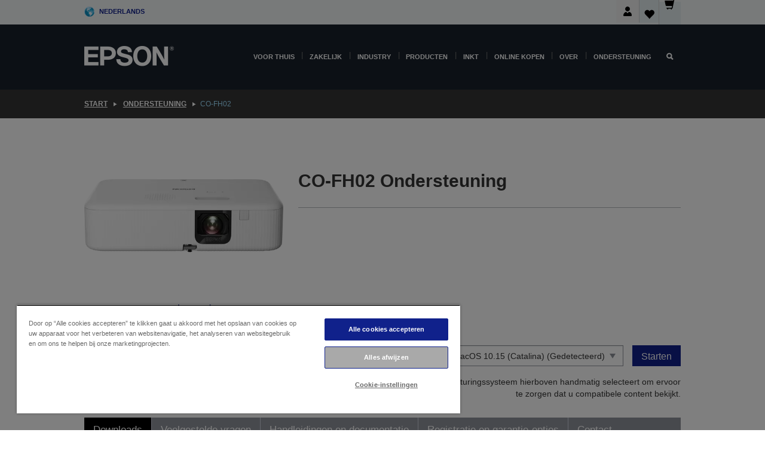

--- FILE ---
content_type: text/html; charset=utf-8
request_url: https://www.google.com/recaptcha/api2/anchor?ar=1&k=6LdpFo4aAAAAAITYTG0B3c3toMi9suaL9dfGIncY&co=aHR0cHM6Ly93d3cuZXBzb24ubmw6NDQz&hl=en&v=PoyoqOPhxBO7pBk68S4YbpHZ&size=invisible&anchor-ms=20000&execute-ms=30000&cb=3wqnmn3e2a9e
body_size: 48689
content:
<!DOCTYPE HTML><html dir="ltr" lang="en"><head><meta http-equiv="Content-Type" content="text/html; charset=UTF-8">
<meta http-equiv="X-UA-Compatible" content="IE=edge">
<title>reCAPTCHA</title>
<style type="text/css">
/* cyrillic-ext */
@font-face {
  font-family: 'Roboto';
  font-style: normal;
  font-weight: 400;
  font-stretch: 100%;
  src: url(//fonts.gstatic.com/s/roboto/v48/KFO7CnqEu92Fr1ME7kSn66aGLdTylUAMa3GUBHMdazTgWw.woff2) format('woff2');
  unicode-range: U+0460-052F, U+1C80-1C8A, U+20B4, U+2DE0-2DFF, U+A640-A69F, U+FE2E-FE2F;
}
/* cyrillic */
@font-face {
  font-family: 'Roboto';
  font-style: normal;
  font-weight: 400;
  font-stretch: 100%;
  src: url(//fonts.gstatic.com/s/roboto/v48/KFO7CnqEu92Fr1ME7kSn66aGLdTylUAMa3iUBHMdazTgWw.woff2) format('woff2');
  unicode-range: U+0301, U+0400-045F, U+0490-0491, U+04B0-04B1, U+2116;
}
/* greek-ext */
@font-face {
  font-family: 'Roboto';
  font-style: normal;
  font-weight: 400;
  font-stretch: 100%;
  src: url(//fonts.gstatic.com/s/roboto/v48/KFO7CnqEu92Fr1ME7kSn66aGLdTylUAMa3CUBHMdazTgWw.woff2) format('woff2');
  unicode-range: U+1F00-1FFF;
}
/* greek */
@font-face {
  font-family: 'Roboto';
  font-style: normal;
  font-weight: 400;
  font-stretch: 100%;
  src: url(//fonts.gstatic.com/s/roboto/v48/KFO7CnqEu92Fr1ME7kSn66aGLdTylUAMa3-UBHMdazTgWw.woff2) format('woff2');
  unicode-range: U+0370-0377, U+037A-037F, U+0384-038A, U+038C, U+038E-03A1, U+03A3-03FF;
}
/* math */
@font-face {
  font-family: 'Roboto';
  font-style: normal;
  font-weight: 400;
  font-stretch: 100%;
  src: url(//fonts.gstatic.com/s/roboto/v48/KFO7CnqEu92Fr1ME7kSn66aGLdTylUAMawCUBHMdazTgWw.woff2) format('woff2');
  unicode-range: U+0302-0303, U+0305, U+0307-0308, U+0310, U+0312, U+0315, U+031A, U+0326-0327, U+032C, U+032F-0330, U+0332-0333, U+0338, U+033A, U+0346, U+034D, U+0391-03A1, U+03A3-03A9, U+03B1-03C9, U+03D1, U+03D5-03D6, U+03F0-03F1, U+03F4-03F5, U+2016-2017, U+2034-2038, U+203C, U+2040, U+2043, U+2047, U+2050, U+2057, U+205F, U+2070-2071, U+2074-208E, U+2090-209C, U+20D0-20DC, U+20E1, U+20E5-20EF, U+2100-2112, U+2114-2115, U+2117-2121, U+2123-214F, U+2190, U+2192, U+2194-21AE, U+21B0-21E5, U+21F1-21F2, U+21F4-2211, U+2213-2214, U+2216-22FF, U+2308-230B, U+2310, U+2319, U+231C-2321, U+2336-237A, U+237C, U+2395, U+239B-23B7, U+23D0, U+23DC-23E1, U+2474-2475, U+25AF, U+25B3, U+25B7, U+25BD, U+25C1, U+25CA, U+25CC, U+25FB, U+266D-266F, U+27C0-27FF, U+2900-2AFF, U+2B0E-2B11, U+2B30-2B4C, U+2BFE, U+3030, U+FF5B, U+FF5D, U+1D400-1D7FF, U+1EE00-1EEFF;
}
/* symbols */
@font-face {
  font-family: 'Roboto';
  font-style: normal;
  font-weight: 400;
  font-stretch: 100%;
  src: url(//fonts.gstatic.com/s/roboto/v48/KFO7CnqEu92Fr1ME7kSn66aGLdTylUAMaxKUBHMdazTgWw.woff2) format('woff2');
  unicode-range: U+0001-000C, U+000E-001F, U+007F-009F, U+20DD-20E0, U+20E2-20E4, U+2150-218F, U+2190, U+2192, U+2194-2199, U+21AF, U+21E6-21F0, U+21F3, U+2218-2219, U+2299, U+22C4-22C6, U+2300-243F, U+2440-244A, U+2460-24FF, U+25A0-27BF, U+2800-28FF, U+2921-2922, U+2981, U+29BF, U+29EB, U+2B00-2BFF, U+4DC0-4DFF, U+FFF9-FFFB, U+10140-1018E, U+10190-1019C, U+101A0, U+101D0-101FD, U+102E0-102FB, U+10E60-10E7E, U+1D2C0-1D2D3, U+1D2E0-1D37F, U+1F000-1F0FF, U+1F100-1F1AD, U+1F1E6-1F1FF, U+1F30D-1F30F, U+1F315, U+1F31C, U+1F31E, U+1F320-1F32C, U+1F336, U+1F378, U+1F37D, U+1F382, U+1F393-1F39F, U+1F3A7-1F3A8, U+1F3AC-1F3AF, U+1F3C2, U+1F3C4-1F3C6, U+1F3CA-1F3CE, U+1F3D4-1F3E0, U+1F3ED, U+1F3F1-1F3F3, U+1F3F5-1F3F7, U+1F408, U+1F415, U+1F41F, U+1F426, U+1F43F, U+1F441-1F442, U+1F444, U+1F446-1F449, U+1F44C-1F44E, U+1F453, U+1F46A, U+1F47D, U+1F4A3, U+1F4B0, U+1F4B3, U+1F4B9, U+1F4BB, U+1F4BF, U+1F4C8-1F4CB, U+1F4D6, U+1F4DA, U+1F4DF, U+1F4E3-1F4E6, U+1F4EA-1F4ED, U+1F4F7, U+1F4F9-1F4FB, U+1F4FD-1F4FE, U+1F503, U+1F507-1F50B, U+1F50D, U+1F512-1F513, U+1F53E-1F54A, U+1F54F-1F5FA, U+1F610, U+1F650-1F67F, U+1F687, U+1F68D, U+1F691, U+1F694, U+1F698, U+1F6AD, U+1F6B2, U+1F6B9-1F6BA, U+1F6BC, U+1F6C6-1F6CF, U+1F6D3-1F6D7, U+1F6E0-1F6EA, U+1F6F0-1F6F3, U+1F6F7-1F6FC, U+1F700-1F7FF, U+1F800-1F80B, U+1F810-1F847, U+1F850-1F859, U+1F860-1F887, U+1F890-1F8AD, U+1F8B0-1F8BB, U+1F8C0-1F8C1, U+1F900-1F90B, U+1F93B, U+1F946, U+1F984, U+1F996, U+1F9E9, U+1FA00-1FA6F, U+1FA70-1FA7C, U+1FA80-1FA89, U+1FA8F-1FAC6, U+1FACE-1FADC, U+1FADF-1FAE9, U+1FAF0-1FAF8, U+1FB00-1FBFF;
}
/* vietnamese */
@font-face {
  font-family: 'Roboto';
  font-style: normal;
  font-weight: 400;
  font-stretch: 100%;
  src: url(//fonts.gstatic.com/s/roboto/v48/KFO7CnqEu92Fr1ME7kSn66aGLdTylUAMa3OUBHMdazTgWw.woff2) format('woff2');
  unicode-range: U+0102-0103, U+0110-0111, U+0128-0129, U+0168-0169, U+01A0-01A1, U+01AF-01B0, U+0300-0301, U+0303-0304, U+0308-0309, U+0323, U+0329, U+1EA0-1EF9, U+20AB;
}
/* latin-ext */
@font-face {
  font-family: 'Roboto';
  font-style: normal;
  font-weight: 400;
  font-stretch: 100%;
  src: url(//fonts.gstatic.com/s/roboto/v48/KFO7CnqEu92Fr1ME7kSn66aGLdTylUAMa3KUBHMdazTgWw.woff2) format('woff2');
  unicode-range: U+0100-02BA, U+02BD-02C5, U+02C7-02CC, U+02CE-02D7, U+02DD-02FF, U+0304, U+0308, U+0329, U+1D00-1DBF, U+1E00-1E9F, U+1EF2-1EFF, U+2020, U+20A0-20AB, U+20AD-20C0, U+2113, U+2C60-2C7F, U+A720-A7FF;
}
/* latin */
@font-face {
  font-family: 'Roboto';
  font-style: normal;
  font-weight: 400;
  font-stretch: 100%;
  src: url(//fonts.gstatic.com/s/roboto/v48/KFO7CnqEu92Fr1ME7kSn66aGLdTylUAMa3yUBHMdazQ.woff2) format('woff2');
  unicode-range: U+0000-00FF, U+0131, U+0152-0153, U+02BB-02BC, U+02C6, U+02DA, U+02DC, U+0304, U+0308, U+0329, U+2000-206F, U+20AC, U+2122, U+2191, U+2193, U+2212, U+2215, U+FEFF, U+FFFD;
}
/* cyrillic-ext */
@font-face {
  font-family: 'Roboto';
  font-style: normal;
  font-weight: 500;
  font-stretch: 100%;
  src: url(//fonts.gstatic.com/s/roboto/v48/KFO7CnqEu92Fr1ME7kSn66aGLdTylUAMa3GUBHMdazTgWw.woff2) format('woff2');
  unicode-range: U+0460-052F, U+1C80-1C8A, U+20B4, U+2DE0-2DFF, U+A640-A69F, U+FE2E-FE2F;
}
/* cyrillic */
@font-face {
  font-family: 'Roboto';
  font-style: normal;
  font-weight: 500;
  font-stretch: 100%;
  src: url(//fonts.gstatic.com/s/roboto/v48/KFO7CnqEu92Fr1ME7kSn66aGLdTylUAMa3iUBHMdazTgWw.woff2) format('woff2');
  unicode-range: U+0301, U+0400-045F, U+0490-0491, U+04B0-04B1, U+2116;
}
/* greek-ext */
@font-face {
  font-family: 'Roboto';
  font-style: normal;
  font-weight: 500;
  font-stretch: 100%;
  src: url(//fonts.gstatic.com/s/roboto/v48/KFO7CnqEu92Fr1ME7kSn66aGLdTylUAMa3CUBHMdazTgWw.woff2) format('woff2');
  unicode-range: U+1F00-1FFF;
}
/* greek */
@font-face {
  font-family: 'Roboto';
  font-style: normal;
  font-weight: 500;
  font-stretch: 100%;
  src: url(//fonts.gstatic.com/s/roboto/v48/KFO7CnqEu92Fr1ME7kSn66aGLdTylUAMa3-UBHMdazTgWw.woff2) format('woff2');
  unicode-range: U+0370-0377, U+037A-037F, U+0384-038A, U+038C, U+038E-03A1, U+03A3-03FF;
}
/* math */
@font-face {
  font-family: 'Roboto';
  font-style: normal;
  font-weight: 500;
  font-stretch: 100%;
  src: url(//fonts.gstatic.com/s/roboto/v48/KFO7CnqEu92Fr1ME7kSn66aGLdTylUAMawCUBHMdazTgWw.woff2) format('woff2');
  unicode-range: U+0302-0303, U+0305, U+0307-0308, U+0310, U+0312, U+0315, U+031A, U+0326-0327, U+032C, U+032F-0330, U+0332-0333, U+0338, U+033A, U+0346, U+034D, U+0391-03A1, U+03A3-03A9, U+03B1-03C9, U+03D1, U+03D5-03D6, U+03F0-03F1, U+03F4-03F5, U+2016-2017, U+2034-2038, U+203C, U+2040, U+2043, U+2047, U+2050, U+2057, U+205F, U+2070-2071, U+2074-208E, U+2090-209C, U+20D0-20DC, U+20E1, U+20E5-20EF, U+2100-2112, U+2114-2115, U+2117-2121, U+2123-214F, U+2190, U+2192, U+2194-21AE, U+21B0-21E5, U+21F1-21F2, U+21F4-2211, U+2213-2214, U+2216-22FF, U+2308-230B, U+2310, U+2319, U+231C-2321, U+2336-237A, U+237C, U+2395, U+239B-23B7, U+23D0, U+23DC-23E1, U+2474-2475, U+25AF, U+25B3, U+25B7, U+25BD, U+25C1, U+25CA, U+25CC, U+25FB, U+266D-266F, U+27C0-27FF, U+2900-2AFF, U+2B0E-2B11, U+2B30-2B4C, U+2BFE, U+3030, U+FF5B, U+FF5D, U+1D400-1D7FF, U+1EE00-1EEFF;
}
/* symbols */
@font-face {
  font-family: 'Roboto';
  font-style: normal;
  font-weight: 500;
  font-stretch: 100%;
  src: url(//fonts.gstatic.com/s/roboto/v48/KFO7CnqEu92Fr1ME7kSn66aGLdTylUAMaxKUBHMdazTgWw.woff2) format('woff2');
  unicode-range: U+0001-000C, U+000E-001F, U+007F-009F, U+20DD-20E0, U+20E2-20E4, U+2150-218F, U+2190, U+2192, U+2194-2199, U+21AF, U+21E6-21F0, U+21F3, U+2218-2219, U+2299, U+22C4-22C6, U+2300-243F, U+2440-244A, U+2460-24FF, U+25A0-27BF, U+2800-28FF, U+2921-2922, U+2981, U+29BF, U+29EB, U+2B00-2BFF, U+4DC0-4DFF, U+FFF9-FFFB, U+10140-1018E, U+10190-1019C, U+101A0, U+101D0-101FD, U+102E0-102FB, U+10E60-10E7E, U+1D2C0-1D2D3, U+1D2E0-1D37F, U+1F000-1F0FF, U+1F100-1F1AD, U+1F1E6-1F1FF, U+1F30D-1F30F, U+1F315, U+1F31C, U+1F31E, U+1F320-1F32C, U+1F336, U+1F378, U+1F37D, U+1F382, U+1F393-1F39F, U+1F3A7-1F3A8, U+1F3AC-1F3AF, U+1F3C2, U+1F3C4-1F3C6, U+1F3CA-1F3CE, U+1F3D4-1F3E0, U+1F3ED, U+1F3F1-1F3F3, U+1F3F5-1F3F7, U+1F408, U+1F415, U+1F41F, U+1F426, U+1F43F, U+1F441-1F442, U+1F444, U+1F446-1F449, U+1F44C-1F44E, U+1F453, U+1F46A, U+1F47D, U+1F4A3, U+1F4B0, U+1F4B3, U+1F4B9, U+1F4BB, U+1F4BF, U+1F4C8-1F4CB, U+1F4D6, U+1F4DA, U+1F4DF, U+1F4E3-1F4E6, U+1F4EA-1F4ED, U+1F4F7, U+1F4F9-1F4FB, U+1F4FD-1F4FE, U+1F503, U+1F507-1F50B, U+1F50D, U+1F512-1F513, U+1F53E-1F54A, U+1F54F-1F5FA, U+1F610, U+1F650-1F67F, U+1F687, U+1F68D, U+1F691, U+1F694, U+1F698, U+1F6AD, U+1F6B2, U+1F6B9-1F6BA, U+1F6BC, U+1F6C6-1F6CF, U+1F6D3-1F6D7, U+1F6E0-1F6EA, U+1F6F0-1F6F3, U+1F6F7-1F6FC, U+1F700-1F7FF, U+1F800-1F80B, U+1F810-1F847, U+1F850-1F859, U+1F860-1F887, U+1F890-1F8AD, U+1F8B0-1F8BB, U+1F8C0-1F8C1, U+1F900-1F90B, U+1F93B, U+1F946, U+1F984, U+1F996, U+1F9E9, U+1FA00-1FA6F, U+1FA70-1FA7C, U+1FA80-1FA89, U+1FA8F-1FAC6, U+1FACE-1FADC, U+1FADF-1FAE9, U+1FAF0-1FAF8, U+1FB00-1FBFF;
}
/* vietnamese */
@font-face {
  font-family: 'Roboto';
  font-style: normal;
  font-weight: 500;
  font-stretch: 100%;
  src: url(//fonts.gstatic.com/s/roboto/v48/KFO7CnqEu92Fr1ME7kSn66aGLdTylUAMa3OUBHMdazTgWw.woff2) format('woff2');
  unicode-range: U+0102-0103, U+0110-0111, U+0128-0129, U+0168-0169, U+01A0-01A1, U+01AF-01B0, U+0300-0301, U+0303-0304, U+0308-0309, U+0323, U+0329, U+1EA0-1EF9, U+20AB;
}
/* latin-ext */
@font-face {
  font-family: 'Roboto';
  font-style: normal;
  font-weight: 500;
  font-stretch: 100%;
  src: url(//fonts.gstatic.com/s/roboto/v48/KFO7CnqEu92Fr1ME7kSn66aGLdTylUAMa3KUBHMdazTgWw.woff2) format('woff2');
  unicode-range: U+0100-02BA, U+02BD-02C5, U+02C7-02CC, U+02CE-02D7, U+02DD-02FF, U+0304, U+0308, U+0329, U+1D00-1DBF, U+1E00-1E9F, U+1EF2-1EFF, U+2020, U+20A0-20AB, U+20AD-20C0, U+2113, U+2C60-2C7F, U+A720-A7FF;
}
/* latin */
@font-face {
  font-family: 'Roboto';
  font-style: normal;
  font-weight: 500;
  font-stretch: 100%;
  src: url(//fonts.gstatic.com/s/roboto/v48/KFO7CnqEu92Fr1ME7kSn66aGLdTylUAMa3yUBHMdazQ.woff2) format('woff2');
  unicode-range: U+0000-00FF, U+0131, U+0152-0153, U+02BB-02BC, U+02C6, U+02DA, U+02DC, U+0304, U+0308, U+0329, U+2000-206F, U+20AC, U+2122, U+2191, U+2193, U+2212, U+2215, U+FEFF, U+FFFD;
}
/* cyrillic-ext */
@font-face {
  font-family: 'Roboto';
  font-style: normal;
  font-weight: 900;
  font-stretch: 100%;
  src: url(//fonts.gstatic.com/s/roboto/v48/KFO7CnqEu92Fr1ME7kSn66aGLdTylUAMa3GUBHMdazTgWw.woff2) format('woff2');
  unicode-range: U+0460-052F, U+1C80-1C8A, U+20B4, U+2DE0-2DFF, U+A640-A69F, U+FE2E-FE2F;
}
/* cyrillic */
@font-face {
  font-family: 'Roboto';
  font-style: normal;
  font-weight: 900;
  font-stretch: 100%;
  src: url(//fonts.gstatic.com/s/roboto/v48/KFO7CnqEu92Fr1ME7kSn66aGLdTylUAMa3iUBHMdazTgWw.woff2) format('woff2');
  unicode-range: U+0301, U+0400-045F, U+0490-0491, U+04B0-04B1, U+2116;
}
/* greek-ext */
@font-face {
  font-family: 'Roboto';
  font-style: normal;
  font-weight: 900;
  font-stretch: 100%;
  src: url(//fonts.gstatic.com/s/roboto/v48/KFO7CnqEu92Fr1ME7kSn66aGLdTylUAMa3CUBHMdazTgWw.woff2) format('woff2');
  unicode-range: U+1F00-1FFF;
}
/* greek */
@font-face {
  font-family: 'Roboto';
  font-style: normal;
  font-weight: 900;
  font-stretch: 100%;
  src: url(//fonts.gstatic.com/s/roboto/v48/KFO7CnqEu92Fr1ME7kSn66aGLdTylUAMa3-UBHMdazTgWw.woff2) format('woff2');
  unicode-range: U+0370-0377, U+037A-037F, U+0384-038A, U+038C, U+038E-03A1, U+03A3-03FF;
}
/* math */
@font-face {
  font-family: 'Roboto';
  font-style: normal;
  font-weight: 900;
  font-stretch: 100%;
  src: url(//fonts.gstatic.com/s/roboto/v48/KFO7CnqEu92Fr1ME7kSn66aGLdTylUAMawCUBHMdazTgWw.woff2) format('woff2');
  unicode-range: U+0302-0303, U+0305, U+0307-0308, U+0310, U+0312, U+0315, U+031A, U+0326-0327, U+032C, U+032F-0330, U+0332-0333, U+0338, U+033A, U+0346, U+034D, U+0391-03A1, U+03A3-03A9, U+03B1-03C9, U+03D1, U+03D5-03D6, U+03F0-03F1, U+03F4-03F5, U+2016-2017, U+2034-2038, U+203C, U+2040, U+2043, U+2047, U+2050, U+2057, U+205F, U+2070-2071, U+2074-208E, U+2090-209C, U+20D0-20DC, U+20E1, U+20E5-20EF, U+2100-2112, U+2114-2115, U+2117-2121, U+2123-214F, U+2190, U+2192, U+2194-21AE, U+21B0-21E5, U+21F1-21F2, U+21F4-2211, U+2213-2214, U+2216-22FF, U+2308-230B, U+2310, U+2319, U+231C-2321, U+2336-237A, U+237C, U+2395, U+239B-23B7, U+23D0, U+23DC-23E1, U+2474-2475, U+25AF, U+25B3, U+25B7, U+25BD, U+25C1, U+25CA, U+25CC, U+25FB, U+266D-266F, U+27C0-27FF, U+2900-2AFF, U+2B0E-2B11, U+2B30-2B4C, U+2BFE, U+3030, U+FF5B, U+FF5D, U+1D400-1D7FF, U+1EE00-1EEFF;
}
/* symbols */
@font-face {
  font-family: 'Roboto';
  font-style: normal;
  font-weight: 900;
  font-stretch: 100%;
  src: url(//fonts.gstatic.com/s/roboto/v48/KFO7CnqEu92Fr1ME7kSn66aGLdTylUAMaxKUBHMdazTgWw.woff2) format('woff2');
  unicode-range: U+0001-000C, U+000E-001F, U+007F-009F, U+20DD-20E0, U+20E2-20E4, U+2150-218F, U+2190, U+2192, U+2194-2199, U+21AF, U+21E6-21F0, U+21F3, U+2218-2219, U+2299, U+22C4-22C6, U+2300-243F, U+2440-244A, U+2460-24FF, U+25A0-27BF, U+2800-28FF, U+2921-2922, U+2981, U+29BF, U+29EB, U+2B00-2BFF, U+4DC0-4DFF, U+FFF9-FFFB, U+10140-1018E, U+10190-1019C, U+101A0, U+101D0-101FD, U+102E0-102FB, U+10E60-10E7E, U+1D2C0-1D2D3, U+1D2E0-1D37F, U+1F000-1F0FF, U+1F100-1F1AD, U+1F1E6-1F1FF, U+1F30D-1F30F, U+1F315, U+1F31C, U+1F31E, U+1F320-1F32C, U+1F336, U+1F378, U+1F37D, U+1F382, U+1F393-1F39F, U+1F3A7-1F3A8, U+1F3AC-1F3AF, U+1F3C2, U+1F3C4-1F3C6, U+1F3CA-1F3CE, U+1F3D4-1F3E0, U+1F3ED, U+1F3F1-1F3F3, U+1F3F5-1F3F7, U+1F408, U+1F415, U+1F41F, U+1F426, U+1F43F, U+1F441-1F442, U+1F444, U+1F446-1F449, U+1F44C-1F44E, U+1F453, U+1F46A, U+1F47D, U+1F4A3, U+1F4B0, U+1F4B3, U+1F4B9, U+1F4BB, U+1F4BF, U+1F4C8-1F4CB, U+1F4D6, U+1F4DA, U+1F4DF, U+1F4E3-1F4E6, U+1F4EA-1F4ED, U+1F4F7, U+1F4F9-1F4FB, U+1F4FD-1F4FE, U+1F503, U+1F507-1F50B, U+1F50D, U+1F512-1F513, U+1F53E-1F54A, U+1F54F-1F5FA, U+1F610, U+1F650-1F67F, U+1F687, U+1F68D, U+1F691, U+1F694, U+1F698, U+1F6AD, U+1F6B2, U+1F6B9-1F6BA, U+1F6BC, U+1F6C6-1F6CF, U+1F6D3-1F6D7, U+1F6E0-1F6EA, U+1F6F0-1F6F3, U+1F6F7-1F6FC, U+1F700-1F7FF, U+1F800-1F80B, U+1F810-1F847, U+1F850-1F859, U+1F860-1F887, U+1F890-1F8AD, U+1F8B0-1F8BB, U+1F8C0-1F8C1, U+1F900-1F90B, U+1F93B, U+1F946, U+1F984, U+1F996, U+1F9E9, U+1FA00-1FA6F, U+1FA70-1FA7C, U+1FA80-1FA89, U+1FA8F-1FAC6, U+1FACE-1FADC, U+1FADF-1FAE9, U+1FAF0-1FAF8, U+1FB00-1FBFF;
}
/* vietnamese */
@font-face {
  font-family: 'Roboto';
  font-style: normal;
  font-weight: 900;
  font-stretch: 100%;
  src: url(//fonts.gstatic.com/s/roboto/v48/KFO7CnqEu92Fr1ME7kSn66aGLdTylUAMa3OUBHMdazTgWw.woff2) format('woff2');
  unicode-range: U+0102-0103, U+0110-0111, U+0128-0129, U+0168-0169, U+01A0-01A1, U+01AF-01B0, U+0300-0301, U+0303-0304, U+0308-0309, U+0323, U+0329, U+1EA0-1EF9, U+20AB;
}
/* latin-ext */
@font-face {
  font-family: 'Roboto';
  font-style: normal;
  font-weight: 900;
  font-stretch: 100%;
  src: url(//fonts.gstatic.com/s/roboto/v48/KFO7CnqEu92Fr1ME7kSn66aGLdTylUAMa3KUBHMdazTgWw.woff2) format('woff2');
  unicode-range: U+0100-02BA, U+02BD-02C5, U+02C7-02CC, U+02CE-02D7, U+02DD-02FF, U+0304, U+0308, U+0329, U+1D00-1DBF, U+1E00-1E9F, U+1EF2-1EFF, U+2020, U+20A0-20AB, U+20AD-20C0, U+2113, U+2C60-2C7F, U+A720-A7FF;
}
/* latin */
@font-face {
  font-family: 'Roboto';
  font-style: normal;
  font-weight: 900;
  font-stretch: 100%;
  src: url(//fonts.gstatic.com/s/roboto/v48/KFO7CnqEu92Fr1ME7kSn66aGLdTylUAMa3yUBHMdazQ.woff2) format('woff2');
  unicode-range: U+0000-00FF, U+0131, U+0152-0153, U+02BB-02BC, U+02C6, U+02DA, U+02DC, U+0304, U+0308, U+0329, U+2000-206F, U+20AC, U+2122, U+2191, U+2193, U+2212, U+2215, U+FEFF, U+FFFD;
}

</style>
<link rel="stylesheet" type="text/css" href="https://www.gstatic.com/recaptcha/releases/PoyoqOPhxBO7pBk68S4YbpHZ/styles__ltr.css">
<script nonce="jA_DzEYSyYUOnBKhOd_c5A" type="text/javascript">window['__recaptcha_api'] = 'https://www.google.com/recaptcha/api2/';</script>
<script type="text/javascript" src="https://www.gstatic.com/recaptcha/releases/PoyoqOPhxBO7pBk68S4YbpHZ/recaptcha__en.js" nonce="jA_DzEYSyYUOnBKhOd_c5A">
      
    </script></head>
<body><div id="rc-anchor-alert" class="rc-anchor-alert"></div>
<input type="hidden" id="recaptcha-token" value="[base64]">
<script type="text/javascript" nonce="jA_DzEYSyYUOnBKhOd_c5A">
      recaptcha.anchor.Main.init("[\x22ainput\x22,[\x22bgdata\x22,\x22\x22,\[base64]/[base64]/UltIKytdPWE6KGE8MjA0OD9SW0grK109YT4+NnwxOTI6KChhJjY0NTEyKT09NTUyOTYmJnErMTxoLmxlbmd0aCYmKGguY2hhckNvZGVBdChxKzEpJjY0NTEyKT09NTYzMjA/[base64]/MjU1OlI/[base64]/[base64]/[base64]/[base64]/[base64]/[base64]/[base64]/[base64]/[base64]/[base64]\x22,\[base64]\x22,\[base64]/eMO3w6ZpwpIPwrjDsMK4wonCnDXCoMK8RcKSGGl1TkJtSsOsR8O9w5pqw6TDv8KGwoTCkcKUw5jCo09JUh0WBCVNeR1tw77CpcKZAcOPbyDCt2nDiMOHwr/DgjLDo8K/[base64]/DngUoPhsgasKEwo1gd8K5woFXwrtQw7vCtl19wqpPVjjDpcOxfsOsAh7DsS5hGEbDim3CmMOsWcOXLzY5YWvDtcOFwrfDsS/CoBIvwqrCjDHCjMKdw5HDtcOGGMOhw7zDtsKqcQwqMcK7w6bDp01Sw5/DvE3DosKFNFDDlENTWWo2w5vCu2TCjsKnwpDDp2BvwoEWw4Vpwqcecl/DgC3Du8KMw4/DucKFXsKqSmZ4bg3DhMKNETPDi0sDwo7ClG5Cw6wNB1RXdDVcwoHCnsKULzA2wonCgndEw44PwqHCnsODdR3DkcKuwpPCqW7DjRVrw7PCjMKTMMKTwonCncOkw5BCwpJzOcOZBcKIB8OVwovCosKtw6HDiW/[base64]/CnyXCm18Jw4LDghbDlTN6wprCrR4Qw7ZxdH0Tw7crw7tZI2vDhRnCncKzw7LCtF/[base64]/DmEbDtn8qUDsRZWHCvcKIw49Fc206w43DusKEw7LCkE7Cr8OHdD0Vwo3DmkwBPMOqwrbDk8O9WcOAAsOrw5/[base64]/w7nDi1TDt1XCnMK3w6taw7NpO8KnwoPCswDDnhTDqlTDum/[base64]/w6zDoW7CgRzDn8OqwqY6A8OIwoTClhDCvws6w71DAsKSw7nCkcKXw7nCi8OJWSHDl8OoMDjCkzdQMMKww4cTAnpBGAAzw65aw5w1TkYVwpvDlsOfWFzCmyg6ScOnV3DDi8KHQ8Ozwp8DFl/Dt8KxRH7CkMKMPmhBVMOXEsKvOsK4w7nCt8Onw61dRsOKH8O6w44rJW3DvsKmSXDCnhBiwqI4w4ZUNlHCpXtQwrAgUzHCjgrCjcOnwqsyw5tRLMKXMcK9bMOGUcOZw6HDi8Ovw7fCrkohw7UYcENaWSEMJ8K7ZcK/A8K8dMOsZCUuwrY6wp/CgsK4McOIVMOywrdINMOJwq0Ow6XCmsOowq98w58/wpDDnAU1TwXDmcO0UsKSwoPDksK6H8KBKcOlAUjDi8K1w53CsztRwqbDksKZHsOvw7w2C8OUw5DCpSNBGEAQwq42UmDDnQhTw73CiMKpwqghwprCiMOrwpbCtMKUHW3ChFnDhg/DnsKGw7VDdcK4RsKOwoFcFz3Cr0LCj34Wwr5+GDbCk8K/w4fDtgsIPjtlwoxpwr88wqFGNBPDkk3Dv1VDw7h+w4EDwpV6w4vDqnXCgcOxwpPDnsO2Kxg5wozDhVXDrsKnwoXCnQDConMQX010w5HDnkzDugx7BMOKUcOJw6g6KsODw6jCmsKTMsKZHVhmagsoVMOcSsKywq56M3rCvcOuwqg/CSwdwp4iSC3DkEDDkCE7wpvChcKHMBXDlitrcMOHBcO9w6XDuBo/w4xpw4LCkhthUcOIwofCgMKRwrvDucKjwqsgN8Oqwo1BwqXDlgMiWF94M8KNwpHDocO+wovCmsOHOnAZdUluIMKmwr93w4J/wqDDhsO1w5bDtUx4woExwpnDi8OCw7LCjsKcLE0zwokINwE8wq/[base64]/CnsOuahTCnsOewoNpwrjCh3ctBBPCmE/CqMKqw5PCj8OgFMKTw6JVR8Kfw4rCl8OafDnDsHLCmGptwrXDk1bClsKgQB1CI2XDkMOBG8KZeArDgQvCvsO+wrUzwonClQrDgFB7w4nDmkfDpGvDsMOdUcOMw5PDjHZLPn/DiTQEIcOcPcOMRUZ1GyPCrBA/agTDkDF/w6RLwqvCi8OEbMO/wrzCosOGwojCkmR2IcKGXWzCtSYYw4fCo8KWIWEZRMKYwqcxw4ADFiPDrsKZVsOna2LCoVzDksKww7Vibn8GQHNhwoRtw6Jaw4LDsMOew7DDiUbCkzoOFsKiwpp5dT7Cm8Kxw5dxJDYYwpM/dsOydAjDqAJpw6zCrS/[base64]/DmcOUwr/CrBnCvsKXw5zCmsOvY8OaWHMvP2pLM0TDlnA7w6HCrVLCjcOLPi0pacKRfg7Duz/[base64]/DtMONw7fDvcKyw6VgHAgTL8OSZkQZwo7ChMOQDsKUecO0OsOow4jCvTsJG8OMS8OUwoBgw7/[base64]/DjxfDu0tGVHnCu8Kfw4zDo8OBbS7DhlLCmWTCtgjCrsOvRsOmOsKuwo5AA8Ofw6t+e8OuwrNucsK0w64qQSliamjDq8OkFxbDlxTDkzXChSHDulI0d8KvZQoVwp3Dp8Ksw69WwrdWT8O/Xy/CpzrCv8KCw41HWHbDucOGwpYfYsOEwofDs8OkZcOLwovClC0GwonDgX0lCsOMwrvCocOOB8KLJMO+w4ggX8Oew61ZWMK/wqXDtR/DgsKiAUjDo8KHRsOdGcOhw7zDhMOtfSTDocOFwp7ClMOca8KkwpbDrcOewolOwpMgLwYbw4IZElstfn/DgWfDoMOtHcKEWcOXw5YbWcOkFMKVw6Q1wqLClMKaw7jDrwvDmcODVsKyQi9jTyTDl8KQMMOLw6XDl8Kewq5Qw5XDpjYcI1bCvQoeRlYsZVZbw5IeCMOnwrVzER/DiirDhMOwwqJ3wrJyFMKiGWrDpyUCccKAfjJ+w77CscOVLcK2SWZHw61zVSzDjcOjPyDDow4RwpDDucKYwrc/w7fDmsKxasOVVnjDnG3CrMOqw7TCjkcawp7DtMOPworDgBQZwrZyw5NzRcKiEcKKwoHDskthw48vwpnDjjQ1wqrDuMKmdH/[base64]/fDdtwo5tR8KIwoAnPH3DtTPDu1l0w7ccwpBPCBfDvzzDvsOOwrtMCcKHwqnClMO4LC1Hwpk9aAE+wosPOsKtw5ZAwqxcwogoUsK6CsKvwptgS2FSC3DDsg1vMnDDh8KfEMKcMMOJDsKHKG4Rwp8hXQ3DuV/CqMOOwpvDjsOgwpFHP1TDvsObGXfDny5kH1xYFMKsMsK4I8K5w7jChRjDvsKCwoHDikEHSxlUw6DDgsK/JsOuRcKYw5k3w5rCq8KgUsKAwpIBwqLDqQ8ZNB5Yw4XDg14JF8Oow68ywrzCn8O1Lm4BOcKyNHbCgFzDnsKwAMKHBUTCvsKKwp/ClQLClsOnNQAKw7EoWD/CtyQHwqAjeMKVwpBjVMOeY2bDin8dw7l5w6LDq0ErwphAIsKaT1vCp1TCgHQFNlV3wrl3woXCrkFiw5piw6t5Q3HCq8OWQcOgwpHCkX0naxlkDhnDuMKOwqjDh8KCw6FTY8OnT2Rzwo7Dh1VUw4DDo8KHMi3DnMKWwrMZZH/CjBYRw5AAwofClHY2QsKzTmlvw6goU8KdwokowqhHC8OSc8Krw6hHVVTDlwLCiMOWMMKeD8OQAsKhw5/Dk8KbwpIhwoDDuwQKwq7DigXCrDV+w6cQcsOIRAHDncO4wqDDscKsR8K5dMOKJG4Qw7Vswp4NUMOqw73CizbDqS5jLsONP8K8wrDCvsOwwoTCo8O5wqzCscKBVMOZPAYOGMKxN3XDq8Okw6gEOD1PFFfDgcOrwprDs20ew7BPw4ZRUzDCh8Kwwo/ClsOKw7xjEMOdw7XDhE/Du8K8EQYMwoXDrloJA8O7w4kQw7w6TMKFeAx8QlU7w5dtwpzCu1wLw5bCj8KuDmDCmcKEw7DDlsOnwqvCh8Kbwotqwpl9w5/DiGhbwqbCmnxAw6XDqcO5w7c+wpjDkEMBwrjCijzCgsKow5JWw44kRcKoBWl9w4HDpz3CrCjDlGHDrw3CrsKrKAR6wq0cw5PCpC3ClcO4w6YSwrlDG8OMwq3DuMKzwq/CgxwkwobDqsOtNwcawoDCk3xrcVRdw7PCvWsfMEbClhrCnEHDk8OEwoHClkzDq3HCjcK/KFANwojDncKXw5bDl8OdW8KBwrQaSiXChzUfwq7DlHome8KNU8KQdh/CucOUe8O1bMOUw50fwpLChwLCicKBUMOjUMO5wpF5JsOEw5UAwoDDkcKcLjA+ccO9w4xve8O+fXrDgcKgwr5PU8KEw5zCghjDtR9jwr53wplbbcOba8KCOFbDvmQzKsO/wpvDucOCw6vDhMKsw4rCnDTCrH/[base64]/ClzPDq8KIw7IqFCt+w6A9CsKWesK/F0QwaB/[base64]/DkHtaesOMwrIowqtHBsKhPsK+EsKJw5PDrMKKE8O2wr3CocKNwr1Nw7dhwrcwccK6PTVhwonDpsOwwoDCp8O1wpTDuV/Cg3/[base64]/[base64]/[base64]/DoRLDikclXkvCi0cdLDF9wpM2Q8O+XnweJRDCi8OJw41KwrhSw6jDoFvDu2bDl8Okwp/Cv8KNw5MLBsKjCcOAEXUkT8Kkw7nCpRxHMlLCjsKbWVjCisKwwqEzw5DCkRTCiH7Cv3fCjm/Ct8O3ZcKdVcOHMMOKJMK5SFU/w7VUwr1oGsKzBsOQI38pwqrCpMOFwqjDihVkw4QWw4HCvcKWwrcrSsO/w4jCuTTDjUjDtcKaw5BAesKiwo0Qw77DrMKfwpDCpRHDoycGKsOYwrd1T8KOHMKvVS02a3Rbw6DDisK1aG8nCMO4wpwjwokbw6FHZRJTeW4+LcKgMcOsw67Dv8KBw5XCn2vDu8O/PcKMGsKzPcKpw4/[base64]/DszR8PsOvwptBwonCpMKsw6Jmw4FZwpPCskFKYi7CnMOnAQgUw6zCp8KwAzdfwrfCrkrCiAccGEHCrVQeKBrDp0nCoT1cMm/[base64]/[base64]/Dn3bDogbCjSIrwqrCuBERw63Ci8Oawq5ew7tOIEHDjcKiwps+BWEMbcKWwq7DksKbA8O6HcKsw4MHN8Ofw5TDqcKpCwMpw4jCoBN0ch1mw77Cn8OUGcOMdg/[base64]/DmU3CjjYsf2kPwqbDmWPCuDNDWVQLSVgNG8Ksw40IfxbCgcKlwq4qwptWW8OdHMKUGgcUP8OEwoVAwrFyw4PChcO9fMOMMFLCgcOyb8KVwrzCtjZ9wonDsVDCiTLCuMKqw4fDpsODwo0Tw60uTyEewpMHUF9pwp/DnMOJN8KZw7fCk8Kew6ciIcKqVBhNw6QXBcK6w7wYw6lCfsK2w4oEw5oLwqrCkMO9CSHDgDTCh8O+w7vCllVEOsOawrXDnCcWUljDhmoPw4wWEcOtw4kWQ0fDrcKTTUNww5wncMKXw7PClsOKP8K/[base64]/CgCFkw7LClsKOewoRasKNeSHCo2vClCXCiMKvDsKww57DmsOZU1DCvMKew7k6OsKxw6bDumHCnsK7HU3Dk1bCsgDDjVLDn8Omw5gBw6vCuDDCiAQdwrwgwoV0DcK3JcKdw6haw7t7wqnCsnvDi0Mtw7/DgRvCnHLDkhUMw4PDusOnw7MEUyHCr03CksO6woRgw7fDmcKOwp/DhmPCoMONwqPDs8Ohw7RLDx3Cq3fDvQEGIBzDokAUw64/w4vCpi3CvGzCiMKawp7CihkswqzCn8K+w4s/QsO4wrRsNlLDtEciTcK5wqwKw7PCjsO4wqXDnMOEDQTDoMKBwojChhvCu8KhFcKjw6jCtsKawrvCjz8Gf8KQaXcww4pHwrdowqAVw5hlw7/DuW4PO8O4woNUw7Z6LmUnwpTDvwnDhcKNwrDCtBTCiMKuw73Dj8KLEHlNYxdTKhspCMO1w6vDhsKbw45iD2AuGsOTwoMedgjCvnJKeRjDoSZOKncuwp/[base64]/EsKzw4cGwovDjXF8wofCk2I5wqTCqDR3YcOJw4PDk8Klw4HDuyNdGlLChMOIT2kNfcK6fwHClXDCtsOPdGPDsg8fIEPCozrClsOCwp/DnMOeHkDCuw4swqPDlg0jwqrCgsKFwq1CwqzDpjdgWBfDpsOrw6dpM8Oawq3DmArDrMOfUkjDsUtrw7zCosKQwo0cwrU5GcKkDUdxXsKfwqUTfcOUSsO7wr/ChMOnw67Cok9JNsKEbcKVdiLCjENnwrwQwqslQsO+wrLCngzDtmF6eMKuSMKiwocjF28ZBSY1c8OEwoDCi3nDqcKvwpTCmSUFIzZrRxZfw5oMw4fDhUp3wpLDvhXCqUvCuMO2CcO0GMKqwoFJRQDDi8KrbXTDvsOawrvDsE/DqHk4w7fCuQ8qwrLDpQbDusO0w48CwrLDvcOHw5Rmw4MNw6F7w5koD8KSKcOBEmPDlMKUFwUlUcKiw7gsw4LDr1/CgENGw4/CnMKqwqFdIMO6MWPDuMKuLsKHcXPCsXDCpMOIWTBULADDs8OhVlHCnsOSwofDnCzCv0DDq8KWwrd3LDwCEcKaYlxAwoc5w7xtd8KZw79bcSbDnMOfw5rDlsK5esOHwqFsWzXDkFTDgMKkRsOiwqHDlcO/wo3DpcOTwpvCjURTwrg6IG/CtRN/UE/DqmfCtsKAwpvCsGU3wqwtw4RZwrJOUcK1ScKMBQnDicOrw6VoKRZkSMO7cCANScKwwrxhZsKtBcObXcKoRybDgXsvOsKbw7MZwqbDl8K6w7fDqsKDVSo5wqlbN8OOwrrDtMONMMKEAcOVw51lw4VAwq7Dh0LCicKaOEw/cFLDiWvDj24NT1QmQz3Dog/Dr07DscOoREwnfsKewqfDiXrDujjCu8K/wp7CvcOGwpJqwoApXmXDn2/CoCLCozHDmAfCg8O6OMKkT8KWw53Dr281QmbCr8Olwr5zw4AFfyLCqjkHBARvw7d+PzdWw5osw4DDgcOMwq9yQ8KNwp1vJm52JX/DnMKCZ8OPf8OvchN1w6p6c8KIZkV8wqAxw4BBwrfDqsOawrl2MzfDpcKOw7rCiT9EDXFMcsKXHnTDocOGwqNHeMKuWWUTCMOVdMOfwp8VGX5zeMOwX27DkAjChsK8w6/CvMOVXcKywrMgw7jDlsKVN2XCn8KUd8OBfBpPccOdM2zCsTpPw7HDhQDDmHrCuA/DsRTDlmg/wo3Dox7DlMOWNxcfMcKZwrZ5w7tnw6/DnRwdw58+NMK9eRTCt8K2F8OvQEXCizfDogUuMhsrOsOpGsOHw5wew6dRN8OKwp7Dl0MKPFrDk8KEwo59CMOQHmLDmsOqwoDCs8Kiwo1Ew4lTFXkDJmrClCTCnnHDizPCpsKKYsK5ecOeFH/Do8O3UyrDollqFnPDhMKMPMOYwrAPFnlwTcKfV8KZw7cEXMKyw5fDomQVQh/Cnhd5woIywonDkF7DihYXw6FFwoLDinzCmcKBWcOZwoXChjVVwrfDm3hbQsK9Wns+w4N2w5sDw6dcwr1LWMOoOsOzc8OTf8OGbMOZw7fDnEzConDCpsK2wpvDq8KobGXDkDIcwr/CusO4wo/[base64]/Di8OYYSUHBsOyaR3CnMK1QcOGKnnCnC9tw4PDoMOjwp3DusKhw7dTesObIj3CusOWw6A2w5jDuB3DqMOxWMOCIsKcUsKCWRgOw5NNIMOELXXDjMOlfj/[base64]/[base64]/DscKfNQtxwpfDjMOSwobDs8KkwpRXwqnDr8O5wrwUwrrCm8OuwqDCtcOUcRRaQwDDrcKHN8K2Ui/DrgoVNwPCoxl0w7vCmS/Cg8OmwpgrwqoxJEZ5X8KHw5QzIwRIwqbChC45w5zDocO1dH9Zwqciw5/DlsOZHMO8w4fDv00nwpTDtMOXDXnCjMKZw6TClxgGA3gow5h/JMKKUmXCmnnDtcKGAMKlAsOEwoTDtA/[base64]/DucOTZ8OwEyBSw4zCuznDpFY1wq/[base64]/w4TDuCIiwpVNw55dw4hjw6HDlETDhynCmnVZwr/[base64]/DkAFIWyYpA17CuEjDtyvCjgDCpMK1HsO5QMK2EMO5BMOyVHoRMBtyZ8K5FHclw7fCjcOwT8KEwqEvw7o5w5rDtcO1wqkewqnDilXCt8OxL8KGwrh8BzcSMxXChCgmLT7DngzCu2JfwqAPw6LDsiIMdMOVTcORTMKQw73DpGx9PUPChMOGwqEUw51/wqfCu8Kcwp8UY1gzHMKSesKKwrcZw6towpQgQMKEwqRMw4l2woYsw6XDosKTBsOABgZ3w4LCsMKXGsOrIE3CssOiw6DDj8KTwrovXMKbwr/CiBvDtsK6w7nDm8OvYsOwwpvCvcOnAMO1wpDDucO4QcOywrdqT8KlwprClsOhTcOcEMOWJxTDr102w75ow7HCh8OaH8KBw4vDn1JfwpjCo8Ktwp5jXy/[base64]/DhMKOwpkMMjBSb8KCw5E9w6nCoSUawoQjZcO5w7kbwoIvCcOJVMK9w5PDvsKCTMKXwq8Uw6XDsMKiPTI0McK5HQ3CkcOqwp9mw45QwqcNwrHDpMOaWsKIw5/Cv8KIwrM4MnfDj8KZwpPCoMKSAzZ7w6HDocOuB2XDv8OFwo7CssOPw5XChMOIw5s6w6XCg8Ktd8OKbMKBKTfDrg7CrcK9UXLCgcOIwoHDvcOwS04dM2EBw6prw6RKw5Zqwo9VFhPCq27DiTbCnWMqdsO1OQ4GwqUzwrXDkjTClcOWwq9DTMK+fCnDkx/CnsKuVVHCpm7CtB4rRMOcQ3QlSEjDncOFw6o8wpYbTcOew5zCnmLDpMOaw78uwrjCgiLDuRVjVRHCiA85U8K8PcKOJMOXV8OxNcOHQXfDtMK/[base64]/wq/[base64]/eSEXw5HCvXrCnkIXbVzDuRjDmsKdw4DDpsOXw5DCl050wonDqEfDt8OCw7jDmFN/w5l+MMOuw7jCgWo6wr/DjcKXw4FgwrjDoGrDlAnDs2PCuMO+wpzDggLDpsKVYcO8bQnDi8K9acKZFjBWTcK0XcOJw5TDsMKZZMKZw73Di8KbAsOWw4F1wpHDmcKCw5Q7JD/DlcKlw5JWRcKfZEzDm8KkUTzCmFAgWcKwRUHDmUFLWsOmBMK/XsKbUXUZZhwCw4fDgGEbwqM/B8OLw6/[base64]/DgcKoSQnCv8K8BlIiP8OYw5rDvmDDpzc5JcKhRFrCrcKcUxMyWsO3w6jDvcOWMWB7wqrDnAXDu8KTwrzDl8Kmw48Tw7HDphsnw7QNwqtvw55ifynCsMKdwoYxwqRbIWokw4s3GMOkw6DDlRt4OMOgVsKIaMK7w6vDlsORIcKXN8Knw4jCjn7Dl0/Cp2LCtMKAwovCgcKDEGPDoWVQe8OiwrvCoHYGTlhCODpKT8KnwoJxL0NZJhI/w4cowo1QwpB/KcOxw5MPNsKVwoQ5w4HCncOKMi8fYT3CpiRiwqXCnsOVKD8dw7luCMKZwpfChgDDqGYsw6MnOsOBNMKwMSLCvi3DtMOlwrLDhcOGdyUwAVUEw4IFw4Miw6vDpcOQHk7CpMKNw4x5KSZaw79Cw4DCi8O/w7YXHsOlwoTDgmDDnyp2H8Orwo8+OcKLRHXDrcKlwoRywqHCtcK9TxnDn8OPwrglw4k2w57CgSc3f8KhOB1Sa2bCtMKyLCIAwp/DtcKKIsOIwofCkDULJcKLPMOYw5/[base64]/[base64]/DswzDhcKIw6FzdlzCun1gawHDssKHLkZTw7/CqcKTTU9sRMK8cHPDucKmE2bDqMKBw5N4C297TcOHLcOMTx9lFQXDlkTCmnlNwoHDhsOSwqtkaV3CnEpdScOKw5zCgm/CkmjCqsOaaMK0wrJCLsKpCC9Nw4gwXcOdOT45wrvDgWltTnZywqzDk0xxw58Lw40GJ3kcDcO8wqZ/w501ccKuw5YHBsKYI8K9KirDvsOaQSdPw7jCpcONSAMcHRDDq8Oxw55kEC4Vw7AXwqTDrsK8bcOYw4c7w5LDlX/Dq8KtwpDDgcOaQMOhfMO2w5rDosKBQ8KkLsKKwo/DnyPDnH/[base64]/DqDVKw4bDlMKUw5TDvmDCq8O4w6lCNlLDgy5Cw4dBd2rCvibDpsKkd19yZcOUHMKswqrDiUxXw7PCmgnDnAPDv8Oawps0blnCtcOqZx5rwokywqMqw5bCiMKLUiR/[base64]/DlMO9IMKYDcKjKg81bG3Ct8KOfMKqwr9ww6fCvAIIwpoTw5LCoMKdRT0WZCknwrbDswvCmWDCs1vDmcOBHMKkw5zDjyzDj8OCZyrDkCJcw6MVYcKowp3DscOGMcOYwo3DosKfO33DhEXDlAzCtlfDnhoKw5JZVsOOHMKlw4kDJcK2wqvCvMKuw509NH/[base64]/wqPDnD7DlwdhJsKow5TDrHTCo8KBHR7DgAZUw6fCncO/w5RFwqs9d8OKwqHDq8OcPElSbgrCsC1NwpMAw4VmNcKPw5DDj8OUwqANwr0XAj0xQW7Ct8KZG0HDj8OTV8K/aRfCgsOMw63CtcOzaMO8wrkXXBAewqrDocOaUFLCpsOxw5HCjMO0wr01MMKLf2EqPVp7DMODfMKQacOOBTfCqxHDlcOTw6JHTAvDosOtw67DlCN0VsOFw6Nww696w70Fwr/Dj3sTczDDkEvDjcO/QcO/wp9xwovDvsOvwpHDkMOOLURrXi3DtFsjw43DnC8oBcOWG8Kow63DnsO/wqPDn8KEwrkycMOSwr3CpcKUR8K/w5tZacK8w6jCjsO4U8KRTzLClwfDq8O0w6lddG8FVcK2w4LCkcK3wrwKw7p9wqkMwp4mwp0Gw78KH8KaNgUawq/CpMOqwrLCjMKjPDcDwpvCucO7w5tHDC/CgMOOw6IbYMKzKwFwCMKRAQtow4AgbcORCGh8RcKFw59wbcKwST3DrXcWw4F6wp7Cl8ORw4XCnGnCmcKEPsKHwpHCvsKbQQvDlMKQwobDjhvCkio7w5jClSMdw54VaRPCjMOEw4fDoBXCn3PCm8KQwoFKw4wow7U8wo1RwobDhRgyF8ORSsOKwr/CuilJwrlawp8Nc8O+wrjCvW/Cu8KjF8KlI8K9wpXDlHfDoCNqwqnCt8KJw7EAwr59w5fCqMOlbhrDm3Z0Gw7CkhDCnyjCm2JUPDbCtMKcNjBZwojCr1jDmsORGcKfFXUxX8OEQMKyw7fCkn/Cr8KCPMKswqDDvMKCwo5fJAHDs8Khw792wprDn8OJAsOYe8KYwp/CiMOrwr0GOcKzccKqDsOPwrJDwoJnfkEmax/Ci8O+AkHDrMKvw5pvw57CmcOra0jCu0xJworDtQssAhMaIMKrJ8OGU1wfw7jDsHAQw6zCnAACFcKIYxHCkcOdwogiwqJowpQrw57CpcKHwrnCuU3Cn008w5R4UcOlSmTDu8OrbMOHJTPDr143w7LCl1LCp8O8w6/CoEVZGzjCoMKmw6ZHccKTwpVnw5rDuRrDoEkUw5gQwqY7wpTDr3Vnw7Q/[base64]/ChsKSwrvDmnFCBsK6woNkwoPDr2bDtMOWwrwMwrsZTUvDmx0KWzXDqMOFacODR8K8wp3Dpm0bR8Ouw5sywr3CgS0cZMOqw600woXDvcKUw41wwr8WBRZHw6sAEjbDrMKDwpVXwrTDgSAsw6ktdxoXRl7CkR1GwqLDh8ONSsKsBsOOaijCnMK1w5HCv8Ksw5tSwqZ6Yn/CnH7CkCBzw5LCiH0mDTfDu11bDDg4w6/CjsKUw7dmwo3CksOsU8O2IMKSGMKGJWpewqnDnxvCvkzDsQDCgh3CvMOmOcKRbC43XkQXNcOyw7Vtw7RlQ8KDwqXDmUYDPWJUw4DClQIHfTLCsx1hwqjCgCkbDcK2S8KCwpLDmR1twooaw7fCsMKSwoHCrR0fwq1/[base64]/Cl2p4ETFCwowgJMKPA1xzJcKKR8KdDm5uw4nCpsK3wpZLI2jCkSLCulPCs05BFjXCojHCjcKnE8OAwrNiRQwUw4AQPDfCqAN1ZmUkeh93IyERwqdlw6NGw7c8JsKWBMO0dW/CpiRFLAzCm8Ouwo7Dn8OzwrN8XsOYMG7CknfDr2BSwrRWcMOUcjxiwrIkwoTDtMOwwqhlcQsaw74zZ2bCg8OtQikXO3I4T2BbZQhxwpdQwoDCgDITw7dRw5gSwopdw6Mzw79nwoQew7nCswLCgzYVw7zDiB5jNTIiWnRswpNAC2kOCFrCisOcwrzDlj3Dgz/[base64]/w43CjCLDl8KmXcO7w7/[base64]/Co8OawocgwqUdwoRIw7MLw5Zswp9FYkUVwoHCpkfDlcK8woPDh1VkQMKjw5jDnsOyE0cYCxfCk8KdYQzDpMO1bMOowr/CpwVbKMK7wrg/LcOuw50bbcOQEMKHf2ZowqfDpcOjwqnCl3ENwqMfwpHCgDzDrsKiaEJzw6Fnw79uK3XDvsO1WkfCkCkmwqdbw6w3U8OrCAkww4jCssKyKMO4w5NHw5k6enMrIS/[base64]/DpWfCiG/DnHLCrcKIM07Dnl9aW8O8w64KKsOjQMO9wogFw4DDuADDjSZgw7rCssO/w4oWe8OsGzMDIcOyRW/CnGzDkcO5WSAfdsKyezwowo9mTk3Dg3A+NHrCv8O/wqYIaT/[base64]/w6zDvMO4dcOYw6zCsRlYPsKZQknDm1jCo2IDw6c3CsO8d8Oew5zClCTDrUYfEMOXwq5CYMOnw4TDscKRwqNUcVkRwoLCjMO3YkpYGTjCgzopb8OLKsOYenhpw6nCoAjDg8K8LsK2RsKyZsOcDsK/dMOxwpd9wrpdDCbDlQsTPnrDtAfDoBUBwq4xCXFbVSAPPgfCrcKgecOfHMK9w4PDvz3DuBfDs8OfwrfDonxTw4bCgsOrw5ZdK8KOccOBwoTCvjzCjRXDmjFWb8KWd3PDjU12P8KUw5oDw6hyYsKzbBQHw5fClRVwZSQzwoXDlMK/B2zCjMO3wqjCiMOBw6kdHwU+w4nCg8Ohw5RgEMOQw4XDi8K8dMKAwq3DoMOlwqvCvk5tAMKSwpICw7ALY8O4wrTCu8OWbDfCkcO3DwHCrsKRXzvCncK4w7bCnFTDokbCpcOZwqUZw4TCu8O3cm/CizXCqyLCmMO2wq3DizrDoHQEw44aI8OyccO5w6LDpx3DnxzDhRrDhx9sWVFVwpIlwqjCgCESX8OzI8O3w5VUYRcswrFfXCHDhSXDncOZwrnDicKLwqBXwr9Ww4wMLcO5wo90wrfDlMKbw48nwqvCu8KAXsOqccOjI8OhNCt7wq0Xw6B/JsOewp19Ag/[base64]/cnszw4vDvsKQw7MwdcK1IREILip/csOvLGhZDh15Ck57wpQoZcOVw7E2woHCn8KIwrt2OnEWGsOKwpkmwqzCrsOTHsOZfcOxwozDl8OGAAsZwrvDosORB8KwScK1w6/CvcO3w59ja1IjbMOUeQ18HWYrw6nCnsKLbUdLd2AND8O6wolow4tAw4Q8woQ8w6rCkWYZE8OXw4otXsOzwrPDoBUpw6fDo23CrcKuYkXDtsOIVDg6w4hIwo5kw6wfBMKRe8OheETCicOGTMKWdSRGesOVw7dqw4RLFsK/OmYHwovCiWMsG8KQM1vDjmzDkcKDw7LDjWZAYsOFMsKiIxLDlMONLnjCpMOFUErCosKSQDvDl8KCK1rCrwjDmCHCminDlnvDjj81wqbCnMOFTMKzw5Qtwot/wrrCncKNU1VuLTF3wrrDjcOEw7xfwpXCtUDDhgITLm/[base64]/DpwRTF0/ChsKUH8OZw47DtkY3w5cgwoUXwrLDpwdYwp3Cq8OhwqNnwpDDm8ODwqxRbsKfw5vDghxEe8KCEsK/GTIQw7lUSjHDgcKIR8KRw6EMeMKMXWLDuX7CtMK1wqXCvsKWwoFZGsKzX8KBwobDmcKcw5NEwoDDv03CgcO/wrkGSHhvFg9UwqvCgcKnQ8O4dsKXKhrCpyrChsKIw4Y7w4hbUMOsCBM6w77Dl8KgeHgZVTvChMOIJWHDvBN/QcOxQcKYWQR+wo/DtcObwp/DnBs6S8Ogw6vCiMK+w4ssw7Q3w7lbw6DCkMO9dMORYsOPw7QWwoM6XcKxLksWw73CnQYzw53CgyMEwpnDqlPDgFcJw6jCg8O/woB0ACzDocKVw7sBLsOpasKnw4AEBsOEL1E8dmvDvMKqXMOeMcOkOxB8YMOfN8KGbBN7dgPDhcOsw4ZCZMOcZnUwD3BXw6zCrsOxenbDgQ/[base64]/[base64]/DvUvDvnd8fVBLQnlrIwRWwqRdwqNXwoTCksKocsOCw5LCoQNnAS94f8KPcH/DgcK9w6nCp8KjZyTDl8OFDFDCl8KORFrCoBl6wp3CtSwHwrTDrwdOJRbCm8Opa3YMYi59w4zDl05VEys8woZUNcOdwrBWbMKjwp0vwpANdsO+wqHDsFMKwp/[base64]/[base64]/CrcKhw7fCtsKYw79XbQjDoMK8wptVGcO1w7nDgy/DsMO8wpbDoRJtRcO0wrE7EcKKwqXCnF0mL3/DvEo+w5bCmsK5w5gEVhTCtwpew5vCrXUbCB3Dv3tLHMO1wqtLUsOedzZZwojCssKKw6HDq8Oew5XDmy/[base64]/[base64]/woDClsOnRmbCrUMxw7ggw7LDvMOAAUHDtsOjfnvDvcKmwqDCjMOVw7/CqMKbUcOLM3nDvMKSEMOhwoE4RwfDiMOuwpQmJsK3wpvChCUJQMK9X8K/wr3Cp8OPHz7DsMK/J8Knw6PDtinCnAXDk8OSHQw6wo/Ds8O3RDMTw51BwpklN8OqwpQVF8OLwoLCsAbDnBJgF8KEw67DsDljw6fDvQRpw4EWw7UMw4h+GHLCjUDCmUvDlcOVVcOsH8KhwpzCrMKvwroRwrjDocKkDMO2w4dCw6oIQS8TfDc8w4/Cg8KxXzTDhcObRsOwU8KMA1LClMOvwp7CtnUzaSjDt8KVWsOxwqgmRjvDikdgwpnCoB3ChETDtcONZ8OfSm3DuzzCiBLDhcOyw6XCocOPw5/[base64]/[base64]/CjnZPDMKMezDChsKGwpPCo8ORRxFLKcKiSyXCnwc9w6fCn8KtMcKNw6HDjQnDp0/DuUvDgl3CkMO9w6bDmMKvw4IrwrnDuEHDlsOlegBrw6Yhwo/Du8Ozw7nChsOfw5RhwpnDssKDd0/[base64]/DmxcEC8O9ACYzw6jCtcOlVjHDv8Kyw4JOZA7Dj8Ksw6LDq8Oaw4oWMmjCiy/CpMKmPyNoNMOTWcKYw7nCr8KuPnQ7wr8/w6fCrsO2WMKqccK2wqoRdgTDgmIbZcO4w49Ow7jDusOdQsKewoDDiyYQQ07Cn8KIw5bCimTDvsOGZcOZdcO1aB/Dk8OCwpDDu8ObwprDqMKHLgfDrzRgwpMqacOgYsOlUVrCtiolc0IKwrzCjxcOU0JAfsKpM8Knwqk3wrpOQMK3MhHDlF7DpsK/aEzDkD5hAcKZwrbCsHXDtcKNw49PYz3CscOCwoXDnF4FwrzDnl/[base64]/DvsO5ZMKOCBg4wqTCq8KbO1snwq5Tw70pSirDjsKGw4M6ecKkwqXDsDcDBMOdwrfCpk1pwooxE8O7TijChH7CkcKRw7oGwqzCv8Ksw7/CvsK/[base64]/[base64]/Dl8Ohw73CuMKWwo7DqTIvwqPCg8OHw5l4E8KiwpR+w43DpFrCmcK4woTCl3kqwq9MwqfCoz7CgMKjwqFXXcO9wrrCpcOkdBzCuhBAwrPCmmRdb8OYwrEYXxjDq8KRQmbCu8O4UcK0MsOJGMOvAnrCp8Ouwp3Cr8Kow7rCiyBBw7JIw7xSw5s/[base64]/CsnbDnA0/wpR1w5HCpcKHw7FCQA3CkGxuw6oqw67DtMKATnotwr/[base64]/Dg3IdL2TDjX7DvyoSw54RwqPCqkkVw7bCmcKQwqI4KmPDoXHDtcOfF3/CkMOXwokKGcOswrPDrAdsw5I8wrfCl8OLw7oMw6ZBJHHCuhU6w6tUwrHDjMOzUDc\\u003d\x22],null,[\x22conf\x22,null,\x226LdpFo4aAAAAAITYTG0B3c3toMi9suaL9dfGIncY\x22,0,null,null,null,0,[21,125,63,73,95,87,41,43,42,83,102,105,109,121],[1017145,652],0,null,null,null,null,0,null,0,null,700,1,null,0,\[base64]/76lBhnEnQkZnOKMAhk\\u003d\x22,0,1,null,null,1,null,0,1,null,null,null,0],\x22https://www.epson.nl:443\x22,null,[3,1,1],null,null,null,1,3600,[\x22https://www.google.com/intl/en/policies/privacy/\x22,\x22https://www.google.com/intl/en/policies/terms/\x22],\x22v0U2dCZ5QTZVP1sQP3jrZk9aCgSjrI+M3CnFfSOa4Pk\\u003d\x22,1,0,null,1,1768783790816,0,0,[230,238],null,[59,132,214],\x22RC-e4Py7a6ClFdOHQ\x22,null,null,null,null,null,\x220dAFcWeA6Vjm6w8cvQ18vKTdSkpOkwcC383gQUpWwHKpP8p8jZ8of5mbx3pnWOWNKT-CfVH7pcem987gRd-0hWz1Quz7jtzB-HZw\x22,1768866590898]");
    </script></body></html>

--- FILE ---
content_type: application/x-javascript
request_url: https://oc-cdn-public-eur.azureedge.net/livechatwidget/WebChatControl/scripts/locale/1043.js
body_size: 2745
content:
//------------------------------------------------------------------------
// This code was generated by a tool.
// Copyright (c) Microsoft Corporation. All rights reserved.
var Microsoft;
(function (Microsoft) {
    var Omnichannel;
    (function (Omnichannel){
        var LiveChatWidget;
        (function (LiveChatWidget) {
                var Locale = (function () {
                function Locale() {
                }
                Locale.ALT_IMAGE_TRANSCRIPT_EMAIL_ICON = "Pictogram voor e-mailen van transcripten";
                Locale.BANNER_ERROR_MESSAGE = "Upload mislukt. Probeer het opnieuw.";
                Locale.BANNER_ERROR_NOTIFICATION = "Foutmelding";
                Locale.BANNER_FILE_EXTENSION_ERROR = "{0} bestanden worden niet ondersteund.";
                Locale.BANNER_FILE_NULL_ERROR = "Er is een fout opgetreden bij het uploaden van het bestand. Probeer het opnieuw.";
                Locale.BANNER_FILE_SIZE_ERROR = "Bestand overschrijdt de toegestane limiet van {0} MB.";
                Locale.BANNER_FILE_SIZE_EXTENSION_ERROR = "Bestand overschrijdt de toegestane limiet van {0} MB en {1} bestanden worden niet ondersteund.";
                Locale.BANNER_FILE_SIZE_WITHOUT_EXTENSION_ERROR = "Het bestand overschrijdt de toegestane limiet van {0} MB. Upload het bestand met een juiste bestandsextensie.";
                Locale.BANNER_FILE_WITHOUT_EXTENSION = "Fout bij uploaden van bestand. Upload het bestand met een juiste bestandsextensie.";
                Locale.BANNER_FILE_IS_EMPTY_ERROR = "Dit bestand kan niet worden gekoppeld omdat het leeg is. Probeer het opnieuw met een ander bestand.";
                Locale.CLOSE_CHAT = "Sluiten";
                Locale.CLOSE_CONFIRMATION_DIALOG_CANCELTITLE = "Annuleren";
                Locale.CLOSE_CONFIRMATION_DIALOG_CONFIRMTITLE = "Sluiten";
                Locale.CLOSE_CONFIRMATION_DIALOG_DESCRIPTION = "Weet u zeker dat u deze chat wilt sluiten?";
                Locale.CLOSE_CONFIRMATION_POPOUT_WINDOW_DIALOG_DESCRIPTION = "Als u deze pagina verlaat, wordt uw gesprek beëindigd";
                Locale.CLOSE_CONFIRMATION_DIALOG_TITLE = "Chat sluiten";
                Locale.DEFAULT_ATTACHMENT_MESSAGE = "De volgende bijlage is geüpload tijdens het gesprek:";
                Locale.DOWNLOAD_TRANSCRIPT_FAILED_ERROR_MESSAGE = "Er is een fout opgetreden tijdens het downloaden van het chattranscript.";
                Locale.DOWNLOAD_TRANSCRIPT_TOOLTIP_MESSAGE = "Chattranscript downloaden";
                Locale.CHAT_TRANSCRIPT_PAGE_TITLE = "Chattranscript";
                Locale.CHAT_TRANSCRIPT_ATTACHMENT_MESSAGE = "De volgende bijlage is geüpload tijdens het gesprek: ";
                Locale.CHAT_TRANSCRIPT_NETWORK_ONLINE_MESSAGE = "De verbinding is hersteld. Vernieuw de pagina";
                Locale.CHAT_TRANSCRIPT_NETWORK_OFFLINE_MESSAGE = "Netwerkfout. Controleer of u bent verbonden met internet.";
                Locale.EMAIL_ADDRESS_NOT_VALID_ERROR_MESSAGE = "Voer een geldig e-mailadres in.";
                Locale.EMAIL_TRANSCRIPT_BUTTON_TITLE = "Transcripten e-mailen";
                Locale.EMAIL_TRANSCRIPT_DIALOG_CANCEL_REQUEST_BUTTON = "Annuleren";
                Locale.EMAIL_TRANSCRIPT_DIALOG_DESCRIPTION = "Deze wordt verzonden nadat uw chat is afgelopen.";
                Locale.EMAIL_TRANSCRIPT_DIALOG_INPUT_LABEL = "Verzend dit transcript voor chatberichten per e-mail. Het wordt verzonden nadat uw chat is afgelopen. Tekstgebied voor e-mailadres";
                Locale.EMAIL_TRANSCRIPT_DIALOG_SEND_REQUEST_BUTTON = "Verzenden";
                Locale.EMAIL_TRANSCRIPT_DIALOG_TITLE = "Dit chattranscript e-mailen";
                Locale.AUDIO_NOTIFICATION_ON_TOOLTIP_MESSAGE = "Geluid inschakelen";
                Locale.AUDIO_NOTIFICATION_OFF_TOOLTIP_MESSAGE = "Geluid uitschakelen";
                Locale.END_CALL_MESSAGE = "Oproep beëindigd";
                Locale.LIVE_CHAT_AVAILABLE = "Live chat is beschikbaar";
                Locale.LOADING_CHAT_WIDGET = "Chatwidget wordt geladen";
                Locale.MINIMIZE_BUTTON_LABEL = "Minimaliseren";
                Locale.CLOSE_BUTTON_LABEL = "Sluiten";
                Locale.WIDGET_USE_OUTSIDE_BUSINESS_HOUR_ERROR_TITLE = "We zijn momenteel offline.";
                Locale.WIDGET_USE_OUTSIDE_BUSINESS_HOUR_ERROR_SUB_TITLE = "Probeer het opnieuw tijdens onze kantooruren.";
                Locale.POSTCHAT_LANDMARK = "Onderzoek na chat";
                Locale.PRECHAT_LANDMARK = "Onderzoek vóór chat";
                Locale.REQUIRED_FIELD_MISSING_MESSAGE = "Een vereist veld mag niet leeg zijn";
                Locale.MAX_TEXT_LENGTH_EXCEEDED_MESSAGE = "Uw respons overschrijdt het maximale aantal tekens. Maak uw respons korter en probeer het opnieuw.";
                Locale.SEND_EMAIL_TRANSCRIPT_REQUEST_FAIL_ERROR_MESSAGE = "Er is een fout opgetreden tijdens het verzenden van het chattranscript.";
                Locale.WELCOME_SCREEN_ICON_ALT = "Bezig met laden";
                Locale.WELCOME_SCREEN_LANDMARK = "live chat";
                Locale.WELCOME_SCREEN_LIVE_CHAT_SUPPORT_TEXT = "ondersteuning voor live chat!";
                Locale.POSTCHAT_SURVEY_LOAD_SCREEN_TEXT1 = "Neem even de tijd om feedback over uw chatervaring met ons te delen.";
                Locale.POSTCHAT_SURVEY_LOAD_SCREEN_TEXT2 = "Het onderzoek wordt nu voor u geladen.";
                Locale.WELCOME_SCREEN_LOADING_TEXT = "Laden...";
                Locale.WELCOME_SCREEN_WELCOME_TO_TEXT = "Welkom bij";
                Locale.POSTCHAT_RATING = "Beoordeling";
                Locale.RECONNECT_POPUP_TITLE = "Vorige sessie gevonden";
                Locale.RECONNECT_POPUP_DESCRIPTION = "We hebben een eerdere chatsessie gevonden. Wilt u doorgaan met uw vorige sessie?";
                Locale.RECONNECT_POPUP_OLDSESSION_BUTTON = "Gesprek voortzetten";
                Locale.RECONNECT_POPUP_NEWSESSION_BUTTON = "Nieuw gesprek beginnen";
                Locale.CLOSE_CONFIRMATION_DIALOG_DESCRIPTION_FOR_DOWNLOAD_TRANSCRIPT_ENABLED = "Selecteer Annuleren en selecteer vervolgens het downloadpictogram.";
                Locale.CLOSE_CONFIRMATION_DIALOG_DESCRIPTION_FOR_EMAIL_AND_DOWNLOAD_TRANSCRIPT_ENABLED = "Selecteer Annuleren en selecteer vervolgens het download- of e-mailpictogram.";
                Locale.CLOSE_CONFIRMATION_DIALOG_DESCRIPTION_FOR_EMAIL_TRANSCRIPT_ENABLED = "Selecteer Annuleren en selecteer vervolgens het e-mailpictogram.";
                Locale.CLOSE_CONFIRMATION_DIALOG_TITLE_FOR_DOWNLOAD_TRANSCRIPT_ENABLED = "Wilt u een kopie van deze chat?";
                Locale.CLOSE_CONFIRMATION_DIALOG_TITLE_FOR_EMAIL_AND_DOWNLOAD_TRANSCRIPT_ENABLED = "Wilt u een kopie van deze chat?";
                Locale.CLOSE_CONFIRMATION_DIALOG_TITLE_FOR_EMAIL_TRANSCRIPT_ENABLED = "Wilt u een kopie van deze chat?";
                Locale.PROACTIVE_CHAT_ACCEPT = "Nu chatten";
                Locale.PROACTIVE_CHAT_BANNER_WELCOME_TO_TEXT = "Welkom bij";
                Locale.PROACTIVE_CHAT_BANNER_LIVE_CHAT_SUPPORT_TEXT = "Ondersteuning voor live chat!";
                Locale.PROACTIVE_CHAT_WELCOME_MESSAGE = "Hallo! Hebt u nog vragen? Ik ben er om te helpen.";
                Locale.LOADING_TEXT = "Laden...";
                Locale.MESSAGE_DELIVERED = "Verzonden";
                Locale.MESSAGE_NOT_DELIVERED = "Niet afgeleverd";
                Locale.MESSAGE_RETRY = "Opnieuw";
                Locale.MESSAGE_SENT = "Verzenden...";
                Locale.BANNER_NO_INTERNET_CONNECTION = "Kan geen verbinding maken. Controleer uw internetverbinding.";
                Locale.BANNER_INTERNET_BACK_ONLINE = "U bent weer online.";
                Locale.TYPING_INDICATOR_TWO = "{0} en {1} zijn bezig met typen...";
                Locale.TYPING_INDICATOR_ONE = "{0} is bezig met typen...";
                Locale.TYPING_INDICATOR_MULTIPLE = "{0} agenten zijn bezig met typen...";
                Locale.ACCEPT_VIDEO_CALL = "Video-oproep accepteren";
                Locale.ACCEPT_VOICE_CALL = "Spraakoproep accepteren";
                Locale.END_CALL = "Beëindig oproep.";
                Locale.INCOMING_CALL_MESSAGE = "Binnenkomende oproep";
                Locale.MUTE = "Demp uw microfoon.";
                Locale.REJECT_CALL = "Oproep weigeren";
                Locale.TURN_CAMERA_OFF = "Camera uitschakelen";
                Locale.TURN_CAMERA_ON = "Camera inschakelen";
                Locale.UNMUTE = "Hef het dempen van uw microfoon op.";
                Locale.MaxCharacterCountExceededSingle = "Uw bericht is {0} teken te lang. Kort uw bericht in en probeer het opnieuw.";
                Locale.MaxCharacterCountExceededMultiple = "Uw bericht is {0} tekens te lang. Kort uw bericht in en probeer het opnieuw.";
                Locale.OperatingHour_LANDMARK = "Bedrijfsuur";
                Locale.UNREAD_MESSAGES_POP_OUT_SINGLE_MESSAGE = "{0} nieuw bericht";
                Locale.UNREAD_MESSAGES_POP_OUT_MULTIPLE_MESSAGES = "{0} nieuwe berichten";
                Locale.UNREAD_MESSAGES_POP_OUT_MULTIPLE_MESSAGES_TRUNCATED = "99+ nieuwe berichten";
                Locale.UNREAD_MESSAGES_EMBEDDED_TRUNCATED = "99+";
                Locale.MARKDOWN_EXTERNAL_LINK_ALT = "Wordt geopend in een nieuw venster; extern.";
                Locale.UNREAD_MESSAGES_POP_OUT_MULTIPLE_MESSAGE_NO_PREFIX = "nieuwe berichten";
                Locale.UNREAD_MESSAGES_DEFAULT_NOTIFICATION_FOR_BUBBLE = "u hebt nieuwe berichten";
                Locale.THIRD_PARTY_COOKIES_BLOCKED_ALERT_MESSAGE = "Cookies van derden zijn geblokkeerd. Als deze pagina opnieuw wordt geladen, wordt een nieuw gesprek begonnen.";
                Locale.BANNER_DIRECTLINE_FALLBACK_MODE_MESSAGE = "Momenteel zijn alleen virtuele agenten beschikbaar.";
                Locale.BANNER_CHAT_INTERRUPTION_MESSAGE = "Er zijn systeemproblemen. Sluit de chat en probeer het later opnieuw. Onze excuses voor het ongemak. Dit wordt zo snel mogelijk verholpen.";
                Locale.BANNER_CHAT_DISCONNECT_MESSAGE = "De verbinding met uw gesprek is verbroken. Start een nieuwe chat voor meer hulp.";
                Locale.BANNER_CLOSE_CHAT_ACTION_BUTTON_TITLE = "Chat sluiten";
                Locale.BANNER_START_NEW_CHAT_ACTION_BUTTON_TITLE = "Nieuwe chat starten";
                Locale.BANNER_ATTACHMENT_UPLOAD_FAILURE_MESSAGE = "Bestand is mogelijk niet-ondersteund/beschadigd. Probeer het opnieuw.";
                Locale.ERROR_UI_PANE_TITLE_MESSAGE = "Chat kan momenteel niet worden geladen.";
                Locale.ERROR_UI_PANE_SUBTITLE_MESSAGE = "Probeer het later opnieuw.";
                Locale.ERROR_UI_PANE_UNAUTHORIZED_TITLE_MESSAGE = "Chatverificatie is mislukt.";
                Locale.ERROR_UI_PANE_UNAUTHORIZED_SUBTITLE_MESSAGE = "NIET-GEAUTORISEERD";
                Locale.ERROR_UI_PANE_AUTH_SETUP_ERROR_TITLE_MESSAGE = "Chatverificatie is mislukt.";
                Locale.ERROR_UI_PANE_AUTH_SETUP_ERROR_SUBTITLE_MESSAGE = "FOUT BIJ INSTELLEN VERIFICATIE";
                Locale.MIDDLEWARE_BANNER_FILE_IS_MALICIOUS = "{0} is geblokkeerd omdat het bestand mogelijk malware bevat.";
                Locale.MIDDLEWARE_BANNER_FILE_EMAIL_ADDRESS_RECORDED_SUCCESS = "E-mail wordt verzonden nadat de chat is afgelopen.";
                Locale.MIDDLEWARE_BANNER_FILE_EMAIL_ADDRESS_RECORDED_ERROR = "E-mail {0} kan niet worden opgeslagen. Probeer het later opnieuw."; return Locale})();
                LiveChatWidget.Locale_1043 = Locale;
      })(LiveChatWidget = Microsoft.Omnichannel.LiveChatWidget || (Microsoft.Omnichannel.LiveChatWidget = {}));
    })(Omnichannel = Microsoft.Omnichannel || (Microsoft.Omnichannel = {}));
})(Microsoft || (Microsoft = {}));